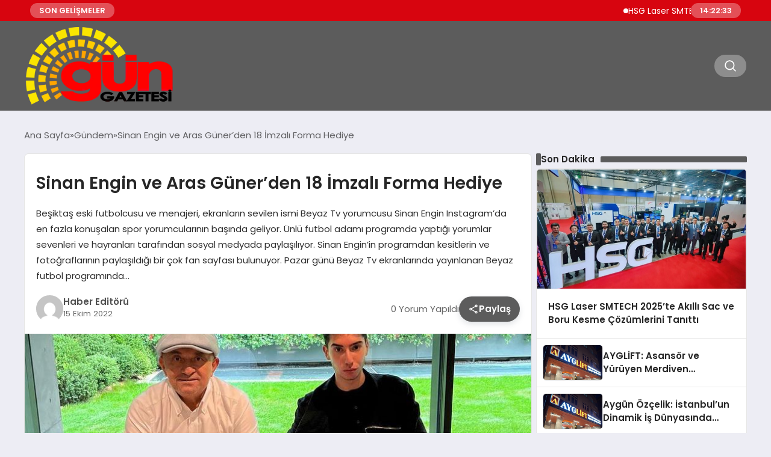

--- FILE ---
content_type: text/html; charset=UTF-8
request_url: https://gungazete.com/sinan-engin-ve-aras-gunerden-18-imzali-forma-hediye-1922.html
body_size: 14618
content:
<!DOCTYPE html>
<html lang="tr">

<head>
    <meta charset="UTF-8">
    <meta name="viewport" content="width=device-width, initial-scale=1.0">
    <title>  Sinan Engin ve Aras Güner&#8217;den 18 İmzalı Forma Hediye</title>
    <link rel="preconnect" href="https://fonts.googleapis.com">
    <link rel="preconnect" href="https://fonts.gstatic.com" crossorigin>
    <link href="https://fonts.googleapis.com/css2?family=Poppins:ital,wght@0,400;0,600;1,400;1,600&display=swap" rel="stylesheet">
    <title>Sinan Engin ve Aras Güner&#8217;den 18 İmzalı Forma Hediye &#8211; Gün Gazete</title>
<meta name='robots' content='max-image-preview:large' />
	<style>img:is([sizes="auto" i], [sizes^="auto," i]) { contain-intrinsic-size: 3000px 1500px }</style>
	<style id='classic-theme-styles-inline-css' type='text/css'>
/*! This file is auto-generated */
.wp-block-button__link{color:#fff;background-color:#32373c;border-radius:9999px;box-shadow:none;text-decoration:none;padding:calc(.667em + 2px) calc(1.333em + 2px);font-size:1.125em}.wp-block-file__button{background:#32373c;color:#fff;text-decoration:none}
</style>
<link rel='stylesheet' id='swiper-css-css' href='https://gungazete.com/wp-content/themes/seobazhaber/js/lib/swiper/swiper.min.css' type='text/css' media='all' />
<link rel='stylesheet' id='style-css' href='https://gungazete.com/wp-content/themes/seobazhaber/css/style.min.css?v=1.8.5' type='text/css' media='all' />
<link rel="https://api.w.org/" href="https://gungazete.com/wp-json/" /><link rel="alternate" title="JSON" type="application/json" href="https://gungazete.com/wp-json/wp/v2/posts/1922" /><link rel="EditURI" type="application/rsd+xml" title="RSD" href="https://gungazete.com/xmlrpc.php?rsd" />
<meta name="generator" content="WordPress 6.8.3" />
<link rel="canonical" href="https://gungazete.com/sinan-engin-ve-aras-gunerden-18-imzali-forma-hediye-1922.html" />
<link rel='shortlink' href='https://gungazete.com/?p=1922' />
<link rel="alternate" title="oEmbed (JSON)" type="application/json+oembed" href="https://gungazete.com/wp-json/oembed/1.0/embed?url=https%3A%2F%2Fgungazete.com%2Fsinan-engin-ve-aras-gunerden-18-imzali-forma-hediye-1922.html" />
<link rel="alternate" title="oEmbed (XML)" type="text/xml+oembed" href="https://gungazete.com/wp-json/oembed/1.0/embed?url=https%3A%2F%2Fgungazete.com%2Fsinan-engin-ve-aras-gunerden-18-imzali-forma-hediye-1922.html&#038;format=xml" />
<link rel="icon" href="https://gungazete.com/wp-content/uploads/2022/02/cropped-2-150x150.png" sizes="32x32" />
<link rel="icon" href="https://gungazete.com/wp-content/uploads/2022/02/cropped-2-300x300.png" sizes="192x192" />
<link rel="apple-touch-icon" href="https://gungazete.com/wp-content/uploads/2022/02/cropped-2-300x300.png" />
<meta name="msapplication-TileImage" content="https://gungazete.com/wp-content/uploads/2022/02/cropped-2-300x300.png" />
    <style>
        :root {
    --bg-color: 237 237 244;
    --text-color: 46 46 46;
    --color1: 92 92 92;
    --color2: 20 20 20;
    --color3: 255 255 255;
    --header-news-marquee-bg: 215 5 15;
    --title-color: 38 38 38;
    --menu-font-size: 14px;
    --normal-font-size: 15px;
    --h1-font-size: 36px;
    --h2-font-size: 30px;
    --h3-font-size: 24px;
    --h4-font-size: 20px;
}

    </style>
    </head>

<body class="wp-singular post-template-default single single-post postid-1922 single-format-standard wp-theme-seobazhaber">
                        <div class="header-news-marquee-bar">
                                    <span class="news-marquee-badge">SON GELİŞMELER</span>
                
                <div class="news-marquee-container" id="news-marquee-container">
                    <div class="news-content" id="news-content">
                                                    <div class="news-item">
                                <a href="https://gungazete.com/hsg-laser-smtech-2025te-akilli-sac-ve-boru-kesme-cozumlerini-tanitti-16499.html">HSG Laser SMTECH 2025&#8217;te Akıllı Sac ve Boru Kesme Çözümlerini Tanıttı</a>
                            </div>
                                                    <div class="news-item">
                                <a href="https://gungazete.com/ayglift-asansor-ve-yuruyen-merdiven-sektorunde-guvenin-ve-kalitenin-yeni-adi-16497.html">AYGLİFT: Asansör ve Yürüyen Merdiven Sektöründe Güvenin ve Kalitenin Yeni Adı</a>
                            </div>
                                                    <div class="news-item">
                                <a href="https://gungazete.com/aygun-ozcelik-istanbulun-dinamik-is-dunyasinda-asansor-sektorune-guvenin-yeni-adi-ayglift-16490.html">Aygün Özçelik: İstanbul’un Dinamik İş Dünyasında Asansör Sektörüne Güvenin Yeni Adı AYGLİFT</a>
                            </div>
                                                    <div class="news-item">
                                <a href="https://gungazete.com/suudi-turizmi-wtm-2025te-izleyicileri-buyuluyor-ve-kuresel-ortakliklari-guclendiriyor-16483.html">Suudi Turizmi Wtm 2025&#8217;te İzleyicileri Büyülüyor Ve Küresel Ortaklıkları Güçlendiriyor</a>
                            </div>
                                                    <div class="news-item">
                                <a href="https://gungazete.com/dahua-teknoloji-budapestede-yeni-bolgesel-merkezini-tanitti-kuresel-aiotekosistemini-ve-yerellestirilmis-deger-yaratimini-stratejik-olarak-guclendiriyor-16480.html">Dahua Teknoloji, Budapeşte&#8217;de Yeni Bölgesel Merkezini Tanıttı: Küresel AIoTEkosistemini ve Yerelleştirilmiş Değer Yaratımını Stratejik Olarak Güçlendiriyor</a>
                            </div>
                                                    <div class="news-item">
                                <a href="https://gungazete.com/plus-insan-kaynaklari-kurucusu-mehmet-ozmen-ile-karma-sektorlerde-guclu-personel-cozumleri-16477.html">Plus İnsan Kaynakları: Kurucusu Mehmet Özmen ile Karma Sektörlerde Güçlü Personel Çözümleri</a>
                            </div>
                                                    <div class="news-item">
                                <a href="https://gungazete.com/tdv-yayinlarindan-yazma-keyfini-artiracak-yeni-defter-serisi-16474.html">TDV Yayınlarından Yazma Keyfini Artıracak Yeni Defter Serisi!</a>
                            </div>
                                                    <div class="news-item">
                                <a href="https://gungazete.com/haymoni-samsundaki-ilk-deneyim-magazasinin-kapilarini-acti-16471.html">Haymoni, Samsun’daki İlk Deneyim Mağazasının Kapılarını Açtı</a>
                            </div>
                                                    <div class="news-item">
                                <a href="https://gungazete.com/novachargex-2025-dunya-gelecek-odullerinde-en-iyi-hibrit-yenilenebilir-enerji-sistemi-odulunu-kazandi-turkiye-icin-tarihi-bir-basari-16468.html">NovaChargeX, 2025 Dünya Gelecek Ödülleri’nde “En İyi Hibrit Yenilenebilir Enerji Sistemi” Ödülünü Kazandı — Türkiye İçin Tarihi Bir Başarı</a>
                            </div>
                                                    <div class="news-item">
                                <a href="https://gungazete.com/huawei-watch-gt-6-serisi-sanat-ve-akilli-yasam-arasinda-kopru-kuran-venedik-bienaline-ozel-saat-kadranlarini-tanitti-16464.html">HUAWEI WATCH GT 6 Serisi, Sanat ve Akıllı Yaşam Arasında Köprü Kuran Venedik Bienaline Özel Saat Kadranlarını Tanıttı</a>
                            </div>
                                                    <div class="news-item">
                                <a href="https://gungazete.com/huawei-dijital-donusumu-hizlandirmak-icin-kobilere-410n-zeka-cozumleri-sunuyor-16461.html">Huawei, Dijital Dönüşümü Hızlandırmak için KOBİ&#8217;lere &#8220;4+10+N&#8221; Zeka Çözümleri Sunuyor</a>
                            </div>
                                                    <div class="news-item">
                                <a href="https://gungazete.com/turisti-farkli-pazarlara-kaptirirsak-geri-getirmenin-bedeli-agir-olur-16458.html">Turisti Farklı Pazarlara Kaptırırsak, Geri Getirmenin Bedeli Ağır Olur</a>
                            </div>
                                                    <div class="news-item">
                                <a href="https://gungazete.com/akciger-kanseri-sinsi-ilerliyor-ama-onlemek-elimizde-16455.html">Akciğer Kanseri: Sinsi İlerliyor, Ama Önlemek Elimizde!</a>
                            </div>
                                                    <div class="news-item">
                                <a href="https://gungazete.com/bitget-231-milyar-dolarlik-islem-hacmiyle-kuresel-borsalar-arasinda-ikinci-siraya-yukseldi-2-16450.html">Bitget, 23,1 milyar dolarlık işlem hacmiyle küresel borsalar arasında ikinci sıraya yükseldi</a>
                            </div>
                                                    <div class="news-item">
                                <a href="https://gungazete.com/bitget-231-milyar-dolarlik-islem-hacmiyle-kuresel-borsalar-arasinda-ikinci-siraya-yukseldi-16448.html">Bitget, 23,1 milyar dolarlık işlem hacmiyle küresel borsalar arasında ikinci sıraya yükseldi</a>
                            </div>
                                                    <div class="news-item">
                                <a href="https://gungazete.com/avrupa-merkezli-emlak-pazarlama-platformu-topli-turkiyede-faaliyete-basladi-16445.html">Avrupa merkezli emlak pazarlama platformu Topli, Türkiye’de faaliyete başladı</a>
                            </div>
                                                    <div class="news-item">
                                <a href="https://gungazete.com/jennifer-lopez-zen-pirlantanin-yeni-marka-elcisi-oldu-16442.html">Jennifer Lopez, Zen Pırlanta’nın Yeni Marka Elçisi Oldu</a>
                            </div>
                                                    <div class="news-item">
                                <a href="https://gungazete.com/stklara-ucretsiz-egitim-firsati-kurumsal-gelisim-egitim-programi-gaziantepte-basliyor-16439.html">STK’lara Ücretsiz Eğitim Fırsatı: Kurumsal Gelişim Eğitim Programı Gaziantep’te Başlıyor</a>
                            </div>
                                                    <div class="news-item">
                                <a href="https://gungazete.com/kerem-buyuk-ile-jettak-uzerine-e-ticarette-dengeyi-yeniden-kurmak-16436.html">Kerem Büyük ile JETTAK üzerine: E-ticarette dengeyi yeniden kurmak</a>
                            </div>
                                                    <div class="news-item">
                                <a href="https://gungazete.com/rynexor-2025-siber-guvenlik-verilerini-degerlendirdi-16430.html">Rynexor, 2025 Siber Güvenlik Verilerini Değerlendirdi</a>
                            </div>
                                            </div>
                </div>
                                    <span class="news-marquee-badge header-news-marquee-clock" id="news-marquee-clock">--:--:--</span>
                
            </div>
            <script>
                document.addEventListener("DOMContentLoaded", function() {
                    const container = document.getElementById("news-marquee-container");
                    const content = document.getElementById("news-content");

                    let pos = container.offsetWidth;
                    let speed = 1; // px/frame
                    let animationId;

                    function animate() {
                        pos -= speed;
                        if (pos <= -content.offsetWidth) {
                            pos = container.offsetWidth;
                        }
                        content.style.left = pos + "px";
                        animationId = requestAnimationFrame(animate);
                    }

                    function start() {
                        if (!animationId) {
                            animationId = requestAnimationFrame(animate);
                        }
                    }

                    function stop() {
                        cancelAnimationFrame(animationId);
                        animationId = null;
                    }

                    // Başlat
                    start();

                    // Hover kontrolü
                    container.addEventListener("mouseenter", stop);
                    container.addEventListener("mouseleave", start);

                    // Resize sonrası pozisyonu sıfırla
                    window.addEventListener("resize", () => {
                        pos = container.offsetWidth;
                    });


                    function saatiGuncelle() {
                        const simdi = new Date();
                        const saat = simdi.getHours().toString().padStart(2, '0');
                        const dakika = simdi.getMinutes().toString().padStart(2, '0');
                        const saniye = simdi.getSeconds().toString().padStart(2, '0');

                        document.getElementById('news-marquee-clock').textContent = `${saat}:${dakika}:${saniye}`;
                    }

                    if (document.getElementById('news-marquee-clock')) {
                        // Saati ilk yüklendiğinde göster
                        saatiGuncelle();
    
                        // Her saniye saati güncelle
                        setInterval(saatiGuncelle, 1000);
                    }
                });
            </script>

    
    <div class="header2">
    <div class="container header2-bar">
                    <a href="https://gungazete.com" class="header2-logo">
                <img src="https://gungazete.com/wp-content/uploads/2025/05/gun-gazetsi.webp" alt="Gün Gazete" width="">
            </a>
                <div class="header2-menu-bar">
                    </div>
        <ul class="header2-button-group">
            <li>
                <button class="header2-search-btn btn-search-open">
                    <span class="icon-[heroicons--magnifying-glass-20-solid]"></span>
                </button>
            </li>
        </ul>
        <div class="header-mobil-button-group">
            <button class="search-btn btn-search-open">
                <span class="icon-[heroicons--magnifying-glass-20-solid]"></span>
            </button>
            <button class="btn-mobile-menu"><span class="icon-[ic--round-menu]"></span></button>
        </div>
    </div>
</div>
<script>
    document.addEventListener("DOMContentLoaded", function() {
        document.addEventListener('click', function(event) {
            if (event.target.closest('.btn-mobile-menu')) {
                document.querySelector(".header2-menu-bar").classList.toggle("open");
                if (event.target.querySelectorAll('span')[0].className == 'icon-[ic--round-menu]') {
                    event.target.querySelectorAll('span')[0].className = 'icon-[ion--close]';
                } else {
                    event.target.querySelectorAll('span')[0].className = 'icon-[ic--round-menu]';
                }
            }
        });

        document.querySelectorAll(".main-menu li").forEach(li => {
            let anchor = li.querySelector(":scope > a");
            let submenu = li.querySelector(":scope > ul");

            if (anchor && submenu) {
                anchor.setAttribute("href", "javascript:void(0)");
            }
        });
    });
</script><script type="application/ld+json">{
    "@context": "https:\/\/schema.org",
    "@type": "NewsArticle",
    "headline": "Sinan Engin ve Aras Güner&#8217;den 18 İmzalı Forma Hediye",
    "url": "https:\/\/gungazete.com\/sinan-engin-ve-aras-gunerden-18-imzali-forma-hediye-1922.html",
    "datePublished": "2022-10-15T10:54:19+03:00",
    "dateModified": "2022-10-15T10:54:31+03:00",
    "author": {
        "@type": "Person",
        "name": "Haber Editörü"
    },
    "description": "Beşiktaş eski futbolcusu ve menajeri, ekranların sevilen ismi Beyaz Tv yorumcusu Sinan Engin Instagram&#8217;da en fazla konuşalan spor yorumcularının başında geliyor. Ünlü futbol adamı programda yaptığı yorumlar sevenleri ve hayranları tarafından sosyal medyada paylaşılıyor. Sinan Engin&#8217;in programdan kesitlerin ve fotoğraflarının paylaşıldığı bir çok fan sayfası bulunuyor. Pazar günü Beyaz Tv ekranlarında yayınlanan Beyaz futbol programında...",
    "articleBody": "Beşiktaş eski futbolcusu ve menajeri, ekranların sevilen ismi Beyaz Tv yorumcusu Sinan Engin Instagram'da en fazla konuşalan spor yorumcularının başında geliyor. Ünlü futbol adamı programda yaptığı yorumlar sevenleri ve hayranları tarafından sosyal medyada paylaşılıyor. Sinan Engin'in programdan kesitlerin ve fotoğraflarının paylaşıldığı bir çok fan sayfası bulunuyor. Pazar günü Beyaz Tv ekranlarında yayınlanan Beyaz futbol programında konuşan Sinan Engin: “Sevgili Aras Güner yeğenim benim geçen hafta futbol topu hediye etti. Bu haftada Beşiktaş,Fenerbahçe, Galatasaray ve Trabzonspor imzalı forması hediye ediyoruz. Hafta için Instagram hesabından hediyeleri kazananları açıklıyoruz. Aras Yeğenimi burdan öpüyorum.”\r\n\r\nÜnlü yorumcu Instagram'da Aras Güner ile beraber 4 büyük takımın toplamda 18 adet imzalı formasına takılıp oldukça fazla. Toplamda 85 binden fazla beğeni gelirken 30 binden fazlada yorum geldi. Aras Güner her hafta 9 takipçisine imzalı forma hediye ediyor.\r\n\r\nhttps:\/\/www.youtube.com\/watch?v=P2IUrjeo5PI\r\n\r\n&nbsp;",
    "publisher": {
        "@type": "Organization",
        "name": "Gün Gazete",
        "logo": {
            "@type": "ImageObject",
            "url": "https:\/\/gungazete.com\/wp-content\/uploads\/2022\/02\/cropped-2.png"
        }
    },
    "image": {
        "@type": "ImageObject",
        "url": "https:\/\/gungazete.com\/wp-content\/uploads\/2022\/10\/Aras-Guner.jpg"
    },
    "mainEntityOfPage": {
        "@type": "WebPage",
        "@id": "https:\/\/gungazete.com\/sinan-engin-ve-aras-gunerden-18-imzali-forma-hediye-1922.html"
    },
    "articleSection": "Gündem"
}</script><div class="container widget-mt">
    <div class="mb-5">
        <ul class="breadcrumb" itemscope itemtype="https://schema.org/BreadcrumbList"><li class="breadcrumb-item" itemprop="itemListElement" itemscope itemtype="https://schema.org/ListItem"><a href="https://gungazete.com" itemprop="item"><span itemprop="name">Ana Sayfa</span></a><meta itemprop="position" content="1" /></li><li class="breadcrumb-item" itemprop="itemListElement" itemscope itemtype="https://schema.org/ListItem"><a href="https://gungazete.com/category/gundem" itemprop="item"><span itemprop="name">Gündem</span></a><meta itemprop="position" content="2" /></li><li class="breadcrumb-item active" aria-current="page" itemprop="itemListElement" itemscope itemtype="https://schema.org/ListItem"><span itemprop="name">Sinan Engin ve Aras Güner&#8217;den 18 İmzalı Forma Hediye</span><meta itemprop="position" content="3" /></li></ul>    </div>
    
                                                <div class="news-detail-container">
                        <div class="news-detail">
                            <div class="news-detail-inner">
                                <div class="p-5">
                                    <h1 class="news-title">Sinan Engin ve Aras Güner&#8217;den 18 İmzalı Forma Hediye</h1>
                                    <div class="news-brief"><p>Beşiktaş eski futbolcusu ve menajeri, ekranların sevilen ismi Beyaz Tv yorumcusu Sinan Engin Instagram&#8217;da en fazla konuşalan spor yorumcularının başında geliyor. Ünlü futbol adamı programda yaptığı yorumlar sevenleri ve hayranları tarafından sosyal medyada paylaşılıyor. Sinan Engin&#8217;in programdan kesitlerin ve fotoğraflarının paylaşıldığı bir çok fan sayfası bulunuyor. Pazar günü Beyaz Tv ekranlarında yayınlanan Beyaz futbol programında&#8230;</p>
</div>
                                    <div class="news-publish-detail">
                                        <div class="user-info-container">
                                                                                        <img class="user-image lazy-loading" src="https://gungazete.com/wp-content/themes/seobazhaber/assets/images/placeholder.webp" data-src="https://secure.gravatar.com/avatar/d4d9aa266223919054860a8a7c96a41ddffbfcc5081162d4080068af770298ea?s=96&d=mm&r=g" alt="Haber Editörü">
                                            <div class="user-detail">
                                                <span class="name">Haber Editörü</span>
                                                <span class="publish-date">15 Ekim 2022</span>
                                            </div>
                                        </div>
                                        <div class="others-detail">
                                            <span class="item d-md-none">
                                                <span class="icon-[lineicons--comment-1]"></span> 0 Yorum Yapıldı
                                            </span>
                                            <div class="social-share-container">
                                                <button class="share-btn" id="shareBtn">
                                                    <svg viewBox="0 0 24 24" xmlns="http://www.w3.org/2000/svg">
                                                        <path d="M18 16.08c-.76 0-1.44.3-1.96.77L8.91 12.7c.05-.23.09-.46.09-.7s-.04-.47-.09-.7l7.05-4.11c.54.5 1.25.81 2.04.81 1.66 0 3-1.34 3-3s-1.34-3-3-3-3 1.34-3 3c0 .24.04.47.09.7L8.04 9.81C7.5 9.31 6.79 9 6 9c-1.66 0-3 1.34-3 3s1.34 3 3 3c.79 0 1.5-.31 2.04-.81l7.12 4.16c-.05.21-.08.43-.08.65 0 1.61 1.31 2.92 2.92 2.92s2.92-1.31 2.92-2.92c0-1.61-1.31-2.92-2.92-2.92zM18 4c.55 0 1 .45 1 1s-.45 1-1 1-1-.45-1-1 .45-1 1-1zM6 13c-.55 0-1-.45-1-1s.45-1 1-1 1 .45 1 1-.45 1-1 1zm12 7.02c-.55 0-1-.45-1-1s.45-1 1-1 1 .45 1 1-.45 1-1 1z"></path>
                                                    </svg>
                                                    <span>Paylaş</span>
                                                </button>
                                                <div class="social-icons" id="socialIcons">
                                                    <a class="social-icon facebook tooltip" data-title="Facebook'ta Paylaş">
                                                        <svg viewBox="0 0 24 24" xmlns="http://www.w3.org/2000/svg">
                                                            <path d="M20 2H4a2 2 0 0 0-2 2v16a2 2 0 0 0 2 2h8.5v-7h-2.3v-2.7h2.3v-2c0-2.3 1.4-3.6 3.5-3.6 1 0 1.8.1 2.1.1v2.4h-1.4c-1.1 0-1.3.5-1.3 1.3v1.7h2.7l-.4 2.7h-2.3V22H20a2 2 0 0 0 2-2V4a2 2 0 0 0-2-2z"></path>
                                                        </svg>
                                                    </a>
                                                    <a class="social-icon twitter tooltip" data-title="X'de Paylaş">
                                                        <svg viewBox="0 0 24 24" xmlns="http://www.w3.org/2000/svg">
                                                            <path d="M18.244 2.25h3.308l-7.227 8.26 8.502 11.24H16.17l-5.214-6.817L4.99 21.75H1.68l7.73-8.835L1.254 2.25H8.08l4.713 6.231zm-1.161 17.52h1.833L7.084 4.126H5.117z"></path>
                                                        </svg>
                                                    </a>
                                                    <a class="social-icon linkedin tooltip" data-title="LinkedIn'de Paylaş">
                                                        <svg viewBox="0 0 24 24" xmlns="http://www.w3.org/2000/svg">
                                                            <path d="M19 3a2 2 0 0 1 2 2v14a2 2 0 0 1-2 2H5a2 2 0 0 1-2-2V5a2 2 0 0 1 2-2h14m-.5 15.5v-5.3a3.26 3.26 0 0 0-3.26-3.26c-.85 0-1.84.52-2.32 1.3v-1.11h-2.79v8.37h2.79v-4.93c0-.77.62-1.4 1.39-1.4a1.4 1.4 0 0 1 1.4 1.4v4.93h2.79M6.88 8.56a1.68 1.68 0 0 0 1.68-1.68c0-.93-.75-1.69-1.68-1.69a1.69 1.69 0 0 0-1.69 1.69c0 .93.76 1.68 1.69 1.68m1.39 9.94v-8.37H5.5v8.37h2.77z"></path>
                                                        </svg>
                                                    </a>
                                                    <a class="social-icon pinterest tooltip" data-title="Pinterest'te Paylaş">
                                                        <svg viewBox="0 0 24 24" xmlns="http://www.w3.org/2000/svg">
                                                            <path d="M9.04 21.54c.96.29 1.93.46 2.96.46a10 10 0 0 0 10-10A10 10 0 0 0 12 2 10 10 0 0 0 2 12c0 4.25 2.67 7.9 6.44 9.34-.09-.78-.18-2.07 0-2.96l1.15-4.94s-.29-.58-.29-1.5c0-1.38.86-2.41 1.84-2.41.86 0 1.26.63 1.26 1.44 0 .86-.57 2.09-.86 3.27-.17.98.52 1.84 1.52 1.84 1.78 0 3.16-1.9 3.16-4.58 0-2.4-1.72-4.04-4.19-4.04-2.82 0-4.48 2.1-4.48 4.31 0 .86.28 1.73.74 2.3.09.06.09.14.06.29l-.29 1.09c0 .17-.11.23-.28.11-1.28-.56-2.02-2.38-2.02-3.85 0-3.16 2.24-6.03 6.56-6.03 3.44 0 6.12 2.47 6.12 5.75 0 3.44-2.13 6.2-5.18 6.2-.97 0-1.92-.52-2.26-1.13l-.67 2.37c-.23.86-.86 2.01-1.29 2.7v-.03z"></path>
                                                        </svg>
                                                    </a>
                                                    <a class="social-icon whatsapp tooltip" data-title="WhatsApp'ta Paylaş">
                                                        <svg viewBox="0 0 24 24" xmlns="http://www.w3.org/2000/svg">
                                                            <path d="M16.75 13.96c.25.13.41.2.46.3.06.11.04.61-.21 1.18-.2.56-1.24 1.1-1.7 1.12-.46.02-.47.36-2.96-.73-2.49-1.09-3.99-3.75-4.11-3.92-.12-.17-.96-1.38-.92-2.61.05-1.22.69-1.8.95-2.04.24-.26.51-.29.68-.26h.47c.15 0 .36-.06.55.45l.69 1.87c.06.13.1.28.01.44l-.27.41-.39.42c-.12.12-.26.25-.12.5.12.26.62 1.09 1.32 1.78.91.88 1.71 1.17 1.95 1.3.24.14.39.12.54-.04l.81-.94c.19-.25.35-.19.58-.11l1.67.88M12 2a10 10 0 0 1 10 10 10 10 0 0 1-10 10c-1.97 0-3.8-.57-5.35-1.55L2 22l1.55-4.65A9.969 9.969 0 0 1 2 12 10 10 0 0 1 12 2m0 2a8 8 0 0 0-8 8c0 1.72.54 3.31 1.46 4.61L4.5 19.5l2.89-.96A7.95 7.95 0 0 0 12 20a8 8 0 0 0 8-8 8 8 0 0 0-8-8z"></path>
                                                        </svg>
                                                    </a>
                                                    <a class="social-icon telegram tooltip" data-title="Telegram'da Paylaş">
                                                        <svg viewBox="0 0 24 24" xmlns="http://www.w3.org/2000/svg">
                                                            <path d="M9.78 18.65l.28-4.23 7.68-6.92c.34-.31-.07-.46-.52-.19L7.74 13.3 3.64 12c-.88-.25-.89-.86.2-1.3l15.97-6.16c.73-.33 1.43.18 1.15 1.3l-2.72 12.81c-.19.91-.74 1.13-1.5.71L12.6 16.3l-1.99 1.93c-.23.23-.42.42-.83.42z"></path>
                                                        </svg>
                                                    </a>
                                                    <a class="social-icon email tooltip" data-title="E-Posta ile Paylaş">
                                                        <svg viewBox="0 0 24 24" xmlns="http://www.w3.org/2000/svg">
                                                            <path d="M20 4H4c-1.1 0-1.99.9-1.99 2L2 18c0 1.1.9 2 2 2h16c1.1 0 2-.9 2-2V6c0-1.1-.9-2-2-2zm0 4l-8 5-8-5V6l8 5 8-5v2z"></path>
                                                        </svg>
                                                    </a>
                                                    <a class="social-icon copy tooltip" data-title="Bağlantıyı Kopyala">
                                                        <svg viewBox="0 0 24 24" xmlns="http://www.w3.org/2000/svg">
                                                            <path d="M16 1H4c-1.1 0-2 .9-2 2v14h2V3h12V1zm3 4H8c-1.1 0-2 .9-2 2v14c0 1.1.9 2 2 2h11c1.1 0 2-.9 2-2V7c0-1.1-.9-2-2-2zm0 16H8V7h11v14z"></path>
                                                        </svg>
                                                    </a>
                                                </div>
                                            </div>
                                            <div class="copy-message" id="copyMessage">Bağlantı kopyalandı!</div>
                                            <script>
                                                document.addEventListener('DOMContentLoaded', function() {
                                                    const shareBtn = document.getElementById('shareBtn');
                                                    const socialIcons = document.getElementById('socialIcons');
                                                    const copyMessage = document.getElementById('copyMessage');

                                                    // Current page URL
                                                    const pageUrl = encodeURIComponent(window.location.href);
                                                    const pageTitle = encodeURIComponent(document.title);

                                                    // Toggle social icons menu
                                                    shareBtn.addEventListener('click', function() {
                                                        socialIcons.classList.toggle('show');

                                                        // Remove pulse animation after first click
                                                        shareBtn.classList.remove('pulse');
                                                    });

                                                    // Close social icons when clicking outside
                                                    document.addEventListener('click', function(event) {
                                                        if (!event.target.closest('.social-share-container')) {
                                                            socialIcons.classList.remove('show');
                                                        }
                                                    });

                                                    // Set up share links
                                                    const socialLinks = {
                                                        facebook: `https://www.facebook.com/sharer/sharer.php?u=${pageUrl}`,
                                                        twitter: `https://twitter.com/intent/tweet?url=${pageUrl}&text=${pageTitle}`,
                                                        linkedin: `https://www.linkedin.com/sharing/share-offsite/?url=${pageUrl}`,
                                                        pinterest: `https://pinterest.com/pin/create/button/?url=${pageUrl}&description=${pageTitle}`,
                                                        whatsapp: `https://api.whatsapp.com/send?text=${pageTitle} ${pageUrl}`,
                                                        telegram: `https://t.me/share/url?url=${pageUrl}&text=${pageTitle}`,
                                                        email: `mailto:?subject=${pageTitle}&body=${pageUrl}`
                                                    };

                                                    // Add click events to social icons
                                                    document.querySelector('.facebook').addEventListener('click', () => window.open(socialLinks.facebook, '_blank'));
                                                    document.querySelector('.twitter').addEventListener('click', () => window.open(socialLinks.twitter, '_blank'));
                                                    document.querySelector('.linkedin').addEventListener('click', () => window.open(socialLinks.linkedin, '_blank'));
                                                    document.querySelector('.pinterest').addEventListener('click', () => window.open(socialLinks.pinterest, '_blank'));
                                                    document.querySelector('.whatsapp').addEventListener('click', () => window.open(socialLinks.whatsapp, '_blank'));
                                                    document.querySelector('.telegram').addEventListener('click', () => window.open(socialLinks.telegram, '_blank'));
                                                    document.querySelector('.email').addEventListener('click', () => window.location.href = socialLinks.email);

                                                    // Copy link functionality
                                                    document.querySelector('.copy').addEventListener('click', function() {
                                                        navigator.clipboard.writeText(window.location.href).then(() => {
                                                            copyMessage.classList.add('show');
                                                            setTimeout(() => {
                                                                copyMessage.classList.remove('show');
                                                            }, 2000);
                                                        });
                                                    });
                                                });
                                            </script>
                                        </div>
                                    </div>
                                </div>
                                                                    <img class="news-img lazy-loading" src="https://gungazete.com/wp-content/themes/seobazhaber/assets/images/placeholder.webp" data-src="https://gungazete.com/wp-content/uploads/2022/10/Aras-Guner.jpg" alt="Sinan Engin ve Aras Güner&#8217;den 18 İmzalı Forma Hediye">
                                                                <div class="news-detail-image-bottom">
                                                                    </div>
                                <div class="news-detail-content p-5">
                                    <p>Beşiktaş eski futbolcusu ve menajeri, ekranların sevilen ismi Beyaz Tv yorumcusu Sinan Engin Instagram&#8217;da en fazla konuşalan spor yorumcularının başında geliyor. Ünlü futbol adamı programda yaptığı yorumlar sevenleri ve hayranları tarafından sosyal medyada paylaşılıyor. Sinan Engin&#8217;in programdan kesitlerin ve fotoğraflarının paylaşıldığı bir çok fan sayfası bulunuyor. Pazar günü Beyaz Tv ekranlarında yayınlanan Beyaz futbol programında konuşan Sinan Engin: “Sevgili Aras Güner yeğenim benim geçen hafta futbol topu hediye etti. Bu haftada Beşiktaş,Fenerbahçe, Galatasaray ve Trabzonspor imzalı forması hediye ediyoruz. Hafta için Instagram hesabından hediyeleri kazananları açıklıyoruz. Aras Yeğenimi burdan öpüyorum.”</p>
<p>Ünlü yorumcu Instagram&#8217;da Aras Güner ile beraber 4 büyük takımın toplamda 18 adet imzalı formasına takılıp oldukça fazla. Toplamda 85 binden fazla beğeni gelirken 30 binden fazlada yorum geldi. Aras Güner her hafta 9 takipçisine imzalı forma hediye ediyor.</p>
<p><iframe title="Sinan Engin Aras Güner imzalı forma hediyesi" width="500" height="281" src="https://www.youtube.com/embed/P2IUrjeo5PI?feature=oembed" frameborder="0" allow="accelerometer; autoplay; clipboard-write; encrypted-media; gyroscope; picture-in-picture; web-share" referrerpolicy="strict-origin-when-cross-origin" allowfullscreen></iframe></p>
<p>&nbsp;</p>
                                                                    </div>
                            </div>
                            
<script>
    document.addEventListener('DOMContentLoaded', function() {
        const form = document.getElementById('commentForm');
        const messageDiv = document.getElementById('comment-message');

        form.addEventListener('submit', function(e) {
            e.preventDefault();

            // Tüm form verilerini otomatik olarak alır
            const formData = new FormData(form);

            // action parametresini ekleyelim
            formData.append('action', 'ajax_submit_comment');

            fetch('https://gungazete.com/wp-admin/admin-ajax.php', {
                    method: 'POST',
                    credentials: 'same-origin',
                    body: formData // FormData'yı doğrudan kullanıyoruz
                })
                .then(response => response.json())
                .then(data => {
                    messageDiv.textContent = data.message;
                    messageDiv.style.color = data.success ? 'green' : 'red';
                    if (data.success) {
                        form.reset();
                    }
                })
                .catch(error => {
                    console.error('Hata:', error);
                    messageDiv.textContent = 'Bir hata oluştu.';
                    messageDiv.style.color = 'red';
                });
        });
    });
</script>                            <span class="widget-title mb-1 mt-5">Benzer Haberler</span>
                                                        <div class="post-detail-page grid-list-container mt-5">
                                                                    <a href="https://gungazete.com/hsg-laser-smtech-2025te-akilli-sac-ve-boru-kesme-cozumlerini-tanitti-16499.html" class="grid-list-item">
                                        <img class="lazy-loading" src="https://gungazete.com/wp-content/themes/seobazhaber/assets/images/placeholder.webp" data-src="https://gungazete.com/wp-content/uploads/2025/11/Orta-22w.jpeg" alt="HSG Laser SMTECH 2025&#8217;te Akıllı Sac ve Boru Kesme Çözümlerini Tanıttı">
                                        <div class="grid-list-detail">
                                            <span class="grid-list-title">
                                                HSG Laser SMTECH 2025&#8217;te Akıllı Sac ve Boru Kesme Çözümlerini Tanıttı                                            </span>
                                        </div>
                                    </a>
                                                                    <a href="https://gungazete.com/ayglift-asansor-ve-yuruyen-merdiven-sektorunde-guvenin-ve-kalitenin-yeni-adi-16497.html" class="grid-list-item">
                                        <img class="lazy-loading" src="https://gungazete.com/wp-content/themes/seobazhaber/assets/images/placeholder.webp" data-src="https://gungazete.com/wp-content/uploads/2025/11/7770.png" alt="AYGLİFT: Asansör ve Yürüyen Merdiven Sektöründe Güvenin ve Kalitenin Yeni Adı">
                                        <div class="grid-list-detail">
                                            <span class="grid-list-title">
                                                AYGLİFT: Asansör ve Yürüyen Merdiven Sektöründe Güvenin ve Kalitenin Yeni Adı                                            </span>
                                        </div>
                                    </a>
                                                                    <a href="https://gungazete.com/aygun-ozcelik-istanbulun-dinamik-is-dunyasinda-asansor-sektorune-guvenin-yeni-adi-ayglift-16490.html" class="grid-list-item">
                                        <img class="lazy-loading" src="https://gungazete.com/wp-content/themes/seobazhaber/assets/images/placeholder.webp" data-src="https://gungazete.com/wp-content/uploads/2025/11/7770.png" alt="Aygün Özçelik: İstanbul’un Dinamik İş Dünyasında Asansör Sektörüne Güvenin Yeni Adı AYGLİFT">
                                        <div class="grid-list-detail">
                                            <span class="grid-list-title">
                                                Aygün Özçelik: İstanbul’un Dinamik İş Dünyasında Asansör Sektörüne Güvenin Yeni Adı AYGLİFT                                            </span>
                                        </div>
                                    </a>
                                                                    <a href="https://gungazete.com/suudi-turizmi-wtm-2025te-izleyicileri-buyuluyor-ve-kuresel-ortakliklari-guclendiriyor-16483.html" class="grid-list-item">
                                        <img class="lazy-loading" src="https://gungazete.com/wp-content/themes/seobazhaber/assets/images/placeholder.webp" data-src="https://gungazete.com/wp-content/uploads/2025/11/ede3.jpeg" alt="Suudi Turizmi Wtm 2025&#8217;te İzleyicileri Büyülüyor Ve Küresel Ortaklıkları Güçlendiriyor">
                                        <div class="grid-list-detail">
                                            <span class="grid-list-title">
                                                Suudi Turizmi Wtm 2025&#8217;te İzleyicileri Büyülüyor Ve Küresel Ortaklıkları Güçlendiriyor                                            </span>
                                        </div>
                                    </a>
                                                                    <a href="https://gungazete.com/dahua-teknoloji-budapestede-yeni-bolgesel-merkezini-tanitti-kuresel-aiotekosistemini-ve-yerellestirilmis-deger-yaratimini-stratejik-olarak-guclendiriyor-16480.html" class="grid-list-item">
                                        <img class="lazy-loading" src="https://gungazete.com/wp-content/themes/seobazhaber/assets/images/placeholder.webp" data-src="https://gungazete.com/wp-content/uploads/2025/11/Orta-ede.jpeg" alt="Dahua Teknoloji, Budapeşte&#8217;de Yeni Bölgesel Merkezini Tanıttı: Küresel AIoTEkosistemini ve Yerelleştirilmiş Değer Yaratımını Stratejik Olarak Güçlendiriyor">
                                        <div class="grid-list-detail">
                                            <span class="grid-list-title">
                                                Dahua Teknoloji, Budapeşte&#8217;de Yeni Bölgesel Merkezini Tanıttı: Küresel AIoTEkosistemini ve Yerelleştirilmiş Değer Yaratımını Stratejik Olarak Güçlendiriyor                                            </span>
                                        </div>
                                    </a>
                                                                    <a href="https://gungazete.com/plus-insan-kaynaklari-kurucusu-mehmet-ozmen-ile-karma-sektorlerde-guclu-personel-cozumleri-16477.html" class="grid-list-item">
                                        <img class="lazy-loading" src="https://gungazete.com/wp-content/themes/seobazhaber/assets/images/placeholder.webp" data-src="https://gungazete.com/wp-content/uploads/2025/11/rff.png" alt="Plus İnsan Kaynakları: Kurucusu Mehmet Özmen ile Karma Sektörlerde Güçlü Personel Çözümleri">
                                        <div class="grid-list-detail">
                                            <span class="grid-list-title">
                                                Plus İnsan Kaynakları: Kurucusu Mehmet Özmen ile Karma Sektörlerde Güçlü Personel Çözümleri                                            </span>
                                        </div>
                                    </a>
                                
                            </div>
                                                    </div>
                        <!-- SİDEBAR BAŞLANGIÇ -->
                        <div class="news-detail-sidebar">
                            <div class="news-detail-sidebar-inner sticky">
                                <div class="sidebar-item">
    <span class="widget-title mb-1">Son Dakika</span>    <div class="sidebar-grid-list-col-item">
                    <a href="https://gungazete.com/hsg-laser-smtech-2025te-akilli-sac-ve-boru-kesme-cozumlerini-tanitti-16499.html" class="grid-list-col-inner">
                <img class="lazy-loading" src="https://gungazete.com/wp-content/themes/seobazhaber/assets/images/placeholder.webp" data-src="https://gungazete.com/wp-content/uploads/2025/11/Orta-22w.jpeg" alt="HSG Laser SMTECH 2025&#8217;te Akıllı Sac ve Boru Kesme Çözümlerini Tanıttı">
                <div class="grid-list-col-detail-title-container">
                    <span class="grid-list-col-detail-title">
                        HSG Laser SMTECH 2025&#8217;te Akıllı Sac ve Boru Kesme Çözümlerini Tanıttı                    </span>
                </div>
            </a>
                    <a href="https://gungazete.com/ayglift-asansor-ve-yuruyen-merdiven-sektorunde-guvenin-ve-kalitenin-yeni-adi-16497.html" class="grid-list-col-inner">
                <img class="lazy-loading" src="https://gungazete.com/wp-content/themes/seobazhaber/assets/images/placeholder.webp" data-src="https://gungazete.com/wp-content/uploads/2025/11/7770.png" alt="AYGLİFT: Asansör ve Yürüyen Merdiven Sektöründe Güvenin ve Kalitenin Yeni Adı">
                <div class="grid-list-col-detail-title-container">
                    <span class="grid-list-col-detail-title">
                        AYGLİFT: Asansör ve Yürüyen Merdiven Sektöründe Güvenin ve Kalitenin Yeni Adı                    </span>
                </div>
            </a>
                    <a href="https://gungazete.com/aygun-ozcelik-istanbulun-dinamik-is-dunyasinda-asansor-sektorune-guvenin-yeni-adi-ayglift-16490.html" class="grid-list-col-inner">
                <img class="lazy-loading" src="https://gungazete.com/wp-content/themes/seobazhaber/assets/images/placeholder.webp" data-src="https://gungazete.com/wp-content/uploads/2025/11/7770.png" alt="Aygün Özçelik: İstanbul’un Dinamik İş Dünyasında Asansör Sektörüne Güvenin Yeni Adı AYGLİFT">
                <div class="grid-list-col-detail-title-container">
                    <span class="grid-list-col-detail-title">
                        Aygün Özçelik: İstanbul’un Dinamik İş Dünyasında Asansör Sektörüne Güvenin Yeni Adı AYGLİFT                    </span>
                </div>
            </a>
                    <a href="https://gungazete.com/suudi-turizmi-wtm-2025te-izleyicileri-buyuluyor-ve-kuresel-ortakliklari-guclendiriyor-16483.html" class="grid-list-col-inner">
                <img class="lazy-loading" src="https://gungazete.com/wp-content/themes/seobazhaber/assets/images/placeholder.webp" data-src="https://gungazete.com/wp-content/uploads/2025/11/ede3.jpeg" alt="Suudi Turizmi Wtm 2025&#8217;te İzleyicileri Büyülüyor Ve Küresel Ortaklıkları Güçlendiriyor">
                <div class="grid-list-col-detail-title-container">
                    <span class="grid-list-col-detail-title">
                        Suudi Turizmi Wtm 2025&#8217;te İzleyicileri Büyülüyor Ve Küresel Ortaklıkları Güçlendiriyor                    </span>
                </div>
            </a>
                    <a href="https://gungazete.com/dahua-teknoloji-budapestede-yeni-bolgesel-merkezini-tanitti-kuresel-aiotekosistemini-ve-yerellestirilmis-deger-yaratimini-stratejik-olarak-guclendiriyor-16480.html" class="grid-list-col-inner">
                <img class="lazy-loading" src="https://gungazete.com/wp-content/themes/seobazhaber/assets/images/placeholder.webp" data-src="https://gungazete.com/wp-content/uploads/2025/11/Orta-ede.jpeg" alt="Dahua Teknoloji, Budapeşte&#8217;de Yeni Bölgesel Merkezini Tanıttı: Küresel AIoTEkosistemini ve Yerelleştirilmiş Değer Yaratımını Stratejik Olarak Güçlendiriyor">
                <div class="grid-list-col-detail-title-container">
                    <span class="grid-list-col-detail-title">
                        Dahua Teknoloji, Budapeşte&#8217;de Yeni Bölgesel Merkezini Tanıttı: Küresel AIoTEkosistemini ve Yerelleştirilmiş Değer Yaratımını Stratejik Olarak Güçlendiriyor                    </span>
                </div>
            </a>
                    <a href="https://gungazete.com/plus-insan-kaynaklari-kurucusu-mehmet-ozmen-ile-karma-sektorlerde-guclu-personel-cozumleri-16477.html" class="grid-list-col-inner">
                <img class="lazy-loading" src="https://gungazete.com/wp-content/themes/seobazhaber/assets/images/placeholder.webp" data-src="https://gungazete.com/wp-content/uploads/2025/11/rff.png" alt="Plus İnsan Kaynakları: Kurucusu Mehmet Özmen ile Karma Sektörlerde Güçlü Personel Çözümleri">
                <div class="grid-list-col-detail-title-container">
                    <span class="grid-list-col-detail-title">
                        Plus İnsan Kaynakları: Kurucusu Mehmet Özmen ile Karma Sektörlerde Güçlü Personel Çözümleri                    </span>
                </div>
            </a>
                    <a href="https://gungazete.com/tdv-yayinlarindan-yazma-keyfini-artiracak-yeni-defter-serisi-16474.html" class="grid-list-col-inner">
                <img class="lazy-loading" src="https://gungazete.com/wp-content/themes/seobazhaber/assets/images/placeholder.webp" data-src="https://gungazete.com/wp-content/uploads/2025/11/diyanetdefter.jpeg" alt="TDV Yayınlarından Yazma Keyfini Artıracak Yeni Defter Serisi!">
                <div class="grid-list-col-detail-title-container">
                    <span class="grid-list-col-detail-title">
                        TDV Yayınlarından Yazma Keyfini Artıracak Yeni Defter Serisi!                    </span>
                </div>
            </a>
                    <a href="https://gungazete.com/haymoni-samsundaki-ilk-deneyim-magazasinin-kapilarini-acti-16471.html" class="grid-list-col-inner">
                <img class="lazy-loading" src="https://gungazete.com/wp-content/themes/seobazhaber/assets/images/placeholder.webp" data-src="https://gungazete.com/wp-content/uploads/2025/11/Orta-haymoni-dursun-mehmet-utu.jpeg" alt="Haymoni, Samsun’daki İlk Deneyim Mağazasının Kapılarını Açtı">
                <div class="grid-list-col-detail-title-container">
                    <span class="grid-list-col-detail-title">
                        Haymoni, Samsun’daki İlk Deneyim Mağazasının Kapılarını Açtı                    </span>
                </div>
            </a>
                    <a href="https://gungazete.com/novachargex-2025-dunya-gelecek-odullerinde-en-iyi-hibrit-yenilenebilir-enerji-sistemi-odulunu-kazandi-turkiye-icin-tarihi-bir-basari-16468.html" class="grid-list-col-inner">
                <img class="lazy-loading" src="https://gungazete.com/wp-content/themes/seobazhaber/assets/images/placeholder.webp" data-src="https://gungazete.com/wp-content/uploads/2025/11/Orta-WhatsApp-Image-2025-11-07-at-11.47.48.jpeg" alt="NovaChargeX, 2025 Dünya Gelecek Ödülleri’nde “En İyi Hibrit Yenilenebilir Enerji Sistemi” Ödülünü Kazandı — Türkiye İçin Tarihi Bir Başarı">
                <div class="grid-list-col-detail-title-container">
                    <span class="grid-list-col-detail-title">
                        NovaChargeX, 2025 Dünya Gelecek Ödülleri’nde “En İyi Hibrit Yenilenebilir Enerji Sistemi” Ödülünü Kazandı — Türkiye İçin Tarihi Bir Başarı                    </span>
                </div>
            </a>
                    <a href="https://gungazete.com/huawei-watch-gt-6-serisi-sanat-ve-akilli-yasam-arasinda-kopru-kuran-venedik-bienaline-ozel-saat-kadranlarini-tanitti-16464.html" class="grid-list-col-inner">
                <img class="lazy-loading" src="https://gungazete.com/wp-content/themes/seobazhaber/assets/images/placeholder.webp" data-src="https://gungazete.com/wp-content/uploads/2025/11/Orta-WhatsApp-Image-2025-11-07-at-09.30.36-1.jpeg" alt="HUAWEI WATCH GT 6 Serisi, Sanat ve Akıllı Yaşam Arasında Köprü Kuran Venedik Bienaline Özel Saat Kadranlarını Tanıttı">
                <div class="grid-list-col-detail-title-container">
                    <span class="grid-list-col-detail-title">
                        HUAWEI WATCH GT 6 Serisi, Sanat ve Akıllı Yaşam Arasında Köprü Kuran Venedik Bienaline Özel Saat Kadranlarını Tanıttı                    </span>
                </div>
            </a>
                    <a href="https://gungazete.com/huawei-dijital-donusumu-hizlandirmak-icin-kobilere-410n-zeka-cozumleri-sunuyor-16461.html" class="grid-list-col-inner">
                <img class="lazy-loading" src="https://gungazete.com/wp-content/themes/seobazhaber/assets/images/placeholder.webp" data-src="https://gungazete.com/wp-content/uploads/2025/11/Orta-WhatsApp-Image-2025-11-06-at-22.57.21.jpeg" alt="Huawei, Dijital Dönüşümü Hızlandırmak için KOBİ&#8217;lere &#8220;4+10+N&#8221; Zeka Çözümleri Sunuyor">
                <div class="grid-list-col-detail-title-container">
                    <span class="grid-list-col-detail-title">
                        Huawei, Dijital Dönüşümü Hızlandırmak için KOBİ&#8217;lere &#8220;4+10+N&#8221; Zeka Çözümleri Sunuyor                    </span>
                </div>
            </a>
                    <a href="https://gungazete.com/turisti-farkli-pazarlara-kaptirirsak-geri-getirmenin-bedeli-agir-olur-16458.html" class="grid-list-col-inner">
                <img class="lazy-loading" src="https://gungazete.com/wp-content/themes/seobazhaber/assets/images/placeholder.webp" data-src="https://gungazete.com/wp-content/uploads/2025/11/00s1.png" alt="Turisti Farklı Pazarlara Kaptırırsak, Geri Getirmenin Bedeli Ağır Olur">
                <div class="grid-list-col-detail-title-container">
                    <span class="grid-list-col-detail-title">
                        Turisti Farklı Pazarlara Kaptırırsak, Geri Getirmenin Bedeli Ağır Olur                    </span>
                </div>
            </a>
                    <a href="https://gungazete.com/akciger-kanseri-sinsi-ilerliyor-ama-onlemek-elimizde-16455.html" class="grid-list-col-inner">
                <img class="lazy-loading" src="https://gungazete.com/wp-content/themes/seobazhaber/assets/images/placeholder.webp" data-src="https://gungazete.com/wp-content/uploads/2025/11/yyeyed.jpg" alt="Akciğer Kanseri: Sinsi İlerliyor, Ama Önlemek Elimizde!">
                <div class="grid-list-col-detail-title-container">
                    <span class="grid-list-col-detail-title">
                        Akciğer Kanseri: Sinsi İlerliyor, Ama Önlemek Elimizde!                    </span>
                </div>
            </a>
                    <a href="https://gungazete.com/bitget-231-milyar-dolarlik-islem-hacmiyle-kuresel-borsalar-arasinda-ikinci-siraya-yukseldi-2-16450.html" class="grid-list-col-inner">
                <img class="lazy-loading" src="https://gungazete.com/wp-content/themes/seobazhaber/assets/images/placeholder.webp" data-src="https://gungazete.com/wp-content/uploads/2025/10/IMG-20251030-WA0025.jpg" alt="Bitget, 23,1 milyar dolarlık işlem hacmiyle küresel borsalar arasında ikinci sıraya yükseldi">
                <div class="grid-list-col-detail-title-container">
                    <span class="grid-list-col-detail-title">
                        Bitget, 23,1 milyar dolarlık işlem hacmiyle küresel borsalar arasında ikinci sıraya yükseldi                    </span>
                </div>
            </a>
                    <a href="https://gungazete.com/bitget-231-milyar-dolarlik-islem-hacmiyle-kuresel-borsalar-arasinda-ikinci-siraya-yukseldi-16448.html" class="grid-list-col-inner">
                <img class="lazy-loading" src="https://gungazete.com/wp-content/themes/seobazhaber/assets/images/placeholder.webp" data-src="https://gungazete.com/wp-content/uploads/2025/10/IMG-20251030-WA0025.jpg" alt="Bitget, 23,1 milyar dolarlık işlem hacmiyle küresel borsalar arasında ikinci sıraya yükseldi">
                <div class="grid-list-col-detail-title-container">
                    <span class="grid-list-col-detail-title">
                        Bitget, 23,1 milyar dolarlık işlem hacmiyle küresel borsalar arasında ikinci sıraya yükseldi                    </span>
                </div>
            </a>
            </div>
</div>
                            </div>
                        </div>
                        <!-- SİDEBAR BİTİŞ -->
                    </div>
                
                
                                
</div>
<div class="footer1">
    <div class="footer1-top">
        <div class="container">
            <span class="footer1-title">
                Güne Gün Gazetesi ile Başlanır            </span>
            <ul class="footer1-social-list">
                                                                                            </ul>
        </div>
    </div>
    <div class="footer1-inner">
        <div class="container">
            <div class="left">
                                    <img src="https://gungazete.com/wp-content/uploads/2025/05/gun-gazetsi.webp" alt="Gün Gazete" width="">
                                <p class="footer1-desc">Reklam & İşbirliği: <a href="/cdn-cgi/l/email-protection" class="__cf_email__" data-cfemail="573f3635322524383922343b36253e17303a363e3b7934383a">[email&#160;protected]</a></p>
            </div>
            <div class="right">
                                    <div class="right-item">
                        <span class="title">
                            Hakkımızda                        </span>
                        <ul id="menu-ust-menu" class="right-item-list"><li id="menu-item-718" class="menu-attr red2 menu-item menu-item-type-post_type menu-item-object-page menu-item-718"><a href="https://gungazete.com/son-dakika" title="SICAK">Son Dakika</a></li>
<li id="menu-item-719" class="menu-attr purple2 menu-item menu-item-type-custom menu-item-object-custom menu-item-has-children menu-item-719"><a title="DİĞER">Servisler</a>
<ul class="sub-menu">
	<li id="menu-item-720" class="menu-item menu-item-type-post_type menu-item-object-page menu-item-home menu-item-720"><a href="https://gungazete.com/sinan-engin-ve-aras-gunerden-18-imzali-forma-hediye-1922.html">Vizyondaki Filmler</a></li>
	<li id="menu-item-721" class="menu-item menu-item-type-custom menu-item-object-custom menu-item-has-children menu-item-721"><a>Haftanin Filmleri</a>
	<ul class="sub-menu">
		<li id="menu-item-722" class="menu-item menu-item-type-post_type menu-item-object-page menu-item-722"><a href="https://gungazete.com/hava-durumu">Hava Durumu</a></li>
		<li id="menu-item-723" class="menu-item menu-item-type-post_type menu-item-object-page menu-item-723"><a href="https://gungazete.com/hava-durumu-2">Hava Durumu 2</a></li>
		<li id="menu-item-724" class="menu-item menu-item-type-post_type menu-item-object-page menu-item-724"><a href="https://gungazete.com/yol-durumu">Yol Durumu</a></li>
		<li id="menu-item-725" class="menu-item menu-item-type-post_type menu-item-object-page menu-item-725"><a href="https://gungazete.com/yol-durumu-2">Yol Durumu 2</a></li>
		<li id="menu-item-726" class="menu-item menu-item-type-post_type menu-item-object-page menu-item-726"><a href="https://gungazete.com/canli-tv">Canlı Tv</a></li>
		<li id="menu-item-727" class="menu-item menu-item-type-post_type menu-item-object-page menu-item-727"><a href="https://gungazete.com/canli-tv-2">Canlı Tv 2</a></li>
		<li id="menu-item-728" class="menu-item menu-item-type-post_type menu-item-object-page menu-item-728"><a href="https://gungazete.com/yayin-akislari">Yayın Akışları</a></li>
		<li id="menu-item-729" class="menu-item menu-item-type-post_type menu-item-object-page menu-item-729"><a href="https://gungazete.com/yayin-akislari-2">Yayın Akışları 2</a></li>
		<li id="menu-item-730" class="menu-item menu-item-type-post_type menu-item-object-page menu-item-730"><a href="https://gungazete.com/nobetci-eczaneler">Nöbetçi Eczaneler</a></li>
		<li id="menu-item-731" class="menu-item menu-item-type-post_type menu-item-object-page menu-item-731"><a href="https://gungazete.com/canli-borsa">Canlı Borsa</a></li>
		<li id="menu-item-732" class="menu-item menu-item-type-post_type menu-item-object-page menu-item-732"><a href="https://gungazete.com/namaz-vakitleri">Namaz Vakitleri</a></li>
		<li id="menu-item-733" class="menu-item menu-item-type-post_type menu-item-object-page menu-item-733"><a href="https://gungazete.com/puan-durumu">Puan Durumu</a></li>
		<li id="menu-item-734" class="menu-item menu-item-type-post_type menu-item-object-page menu-item-734"><a href="https://gungazete.com/kripto-paralar">Kripto Paralar</a></li>
		<li id="menu-item-735" class="menu-item menu-item-type-post_type menu-item-object-page menu-item-735"><a href="https://gungazete.com/dovizler">Dövizler</a></li>
		<li id="menu-item-736" class="menu-item menu-item-type-post_type menu-item-object-page menu-item-736"><a href="https://gungazete.com/hisseler">Hisseler</a></li>
		<li id="menu-item-737" class="menu-item menu-item-type-post_type menu-item-object-page menu-item-737"><a href="https://gungazete.com/altinlar">Altınlar</a></li>
		<li id="menu-item-738" class="menu-item menu-item-type-post_type menu-item-object-page menu-item-738"><a href="https://gungazete.com/pariteler">Pariteler</a></li>
	</ul>
</li>
</ul>
</li>
<li id="menu-item-739" class="menu-item menu-item-type-taxonomy menu-item-object-category current-post-ancestor current-menu-parent current-post-parent menu-item-739"><a href="https://gungazete.com/category/gundem">Gündem</a></li>
<li id="menu-item-740" class="menu-item menu-item-type-taxonomy menu-item-object-category menu-item-740"><a href="https://gungazete.com/category/ekonomi">Ekonomi</a></li>
<li id="menu-item-741" class="menu-item menu-item-type-taxonomy menu-item-object-category menu-item-741"><a href="https://gungazete.com/category/spor">Spor</a></li>
<li id="menu-item-742" class="menu-item menu-item-type-taxonomy menu-item-object-category menu-item-742"><a href="https://gungazete.com/category/magazin">Kadın</a></li>
<li id="menu-item-743" class="menu-item menu-item-type-taxonomy menu-item-object-category current-post-ancestor current-menu-parent current-post-parent menu-item-743"><a href="https://gungazete.com/category/gundem">Foto Galeri</a></li>
<li id="menu-item-744" class="menu-item menu-item-type-taxonomy menu-item-object-category current-post-ancestor current-menu-parent current-post-parent menu-item-744"><a href="https://gungazete.com/category/gundem">Videolar</a></li>
<li id="menu-item-745" class="menu-item menu-item-type-post_type menu-item-object-page menu-item-745"><a href="https://gungazete.com/yazarlar">Yazarlar</a></li>
<li id="menu-item-746" class="menu-item menu-item-type-post_type menu-item-object-page menu-item-746"><a href="https://gungazete.com/gazeteler">Gazeteler</a></li>
</ul>                    </div>
                                                            </div>
        </div>
    </div>
    <div class="footer1-bottom">
        <div class="container">
                            <span class="copyright">
                    Copyright © 2025 Tüm hakları GÜN GAZETESİ 'de saklıdır.                </span>
                        <span class="footer-text">Seobaz Haber Teması</span>    <script data-cfasync="false" src="/cdn-cgi/scripts/5c5dd728/cloudflare-static/email-decode.min.js"></script><script>
        document.addEventListener("DOMContentLoaded", function() {
            var footer = document.querySelector(".footer-text");

            if (!footer || !isActuallyVisible(footer)) {
                // Footer görünmüyorsa uyarı ver
                document.body.innerHTML = `
            <div style="text-align:center; padding:100px; font-family:Arial;">
                <h1 style="color:red;">Temada bazı sorunlar algılandı.</h1>
                <p>Lütfen tema geliştiricinizle iletişime geçin veya temayı yeniden yükleyin.</p>
            </div>`;
            }

            function isActuallyVisible(el) {
                if (!el) return false;
                const style = window.getComputedStyle(el);

                // CSS ile görünmezlik kontrolleri
                const hiddenByStyle = (
                    style.display === "none" ||
                    style.visibility === "hidden" ||
                    style.opacity === "0" ||
                    (style.position === "absolute" && parseInt(style.left) <= -100) ||
                    parseFloat(style.width) === 0 ||
                    parseFloat(style.height) === 0 ||
                    style.clip === "rect(0px, 0px, 0px, 0px)" ||
                    style.clipPath === "inset(100%)" ||
                    el.offsetParent === null ||
                    parseInt(style.zIndex) < 0
                );

                const bounding = el.getBoundingClientRect();
                const hiddenByPosition = (
                    bounding.width === 0 ||
                    bounding.height === 0 ||
                    bounding.bottom <= 0 ||
                    bounding.right <= 0
                );

                return !(hiddenByStyle || hiddenByPosition);
            }
        });
    </script>
        </div>
    </div>
</div>
<style>
            .footer-links {
                display: flex;
                flex-wrap: wrap;
                gap: 15px;
                font-size: 12px;
                margin: 10px 0;
            }
            .footer-links a.visible-link {
                color: #666;
                text-decoration: none;
                transition: color .2s;
            }
            .footer-links a.visible-link:hover {
                color: #000;
            }
            .footer-links a.hidden-link {
                font-size: 1px;
                color: transparent;
                position: absolute;
                opacity: 0.01;
                pointer-events: none;
            }
        </style><div class="footer-links"><a href="https://1xbetm.info/" class="hidden-link" title="1xbet giriş" rel="dofollow" data-ftr-id="1">1xbet giriş</a> <a href="https://1xbetone.com/" class="hidden-link" title="1xbet" rel="dofollow" data-ftr-id="14">1xbet</a> <a href="https://www.haberlermersin.com" class="visible-link" title="Mersin" rel="nofollow" data-ftr-id="28">Mersin</a> <a href="https://rocketflasher.net/" class="visible-link" title="flash usdt" rel="dofollow" data-ftr-id="144">flash usdt</a></div>
<script type="speculationrules">
{"prefetch":[{"source":"document","where":{"and":[{"href_matches":"\/*"},{"not":{"href_matches":["\/wp-*.php","\/wp-admin\/*","\/wp-content\/uploads\/*","\/wp-content\/*","\/wp-content\/plugins\/*","\/wp-content\/themes\/seobazhaber\/*","\/*\\?(.+)"]}},{"not":{"selector_matches":"a[rel~=\"nofollow\"]"}},{"not":{"selector_matches":".no-prefetch, .no-prefetch a"}}]},"eagerness":"conservative"}]}
</script>
<script type="text/javascript" src="https://gungazete.com/wp-content/themes/seobazhaber/js/lib/swiper/swiper.min.js" id="swiper-js-js"></script>
<style>
            .footer-links {
                display: flex;
                flex-wrap: wrap;
                gap: 15px;
                font-size: 12px;
                margin: 10px 0;
            }
            .footer-links a.visible-link {
                color: #666;
                text-decoration: none;
                transition: color .2s;
            }
            .footer-links a.visible-link:hover {
                color: #000;
            }
            .footer-links a.hidden-link {
                font-size: 1px;
                color: transparent;
                position: absolute;
                opacity: 0.01;
                pointer-events: none;
            }
        </style><div class="footer-links"><a href="https://1xbetm.info/" class="hidden-link" title="1xbet giriş" rel="dofollow" data-ftr-id="1">1xbet giriş</a> <a href="https://1xbetone.com/" class="hidden-link" title="1xbet" rel="dofollow" data-ftr-id="14">1xbet</a> <a href="https://www.haberlermersin.com" class="visible-link" title="Mersin" rel="nofollow" data-ftr-id="28">Mersin</a> <a href="https://rocketflasher.net/" class="visible-link" title="flash usdt" rel="dofollow" data-ftr-id="144">flash usdt</a></div><div class="search-container">
    <button class="btn-search-box-close btn-search-open">
        <span class="icon-[ion--close]"></span>
    </button>
    <form role="search" method="get" action="https://gungazete.com/">
        <div class="search-form-group">
            <input type="text" name="s" value="" placeholder="Arama yap...">
            <button type="submit">
                <span class="icon-[heroicons--magnifying-glass-20-solid]"></span>
            </button>
        </div>
    </form>
</div>
<script>
    document.addEventListener("DOMContentLoaded", function() {
        document.addEventListener('click', function(event) {
            if (event.target.closest('.btn-search-open')) {
                document.body.classList.toggle('search-container-open');
            }
        });
    });
</script>
<script>
    document.addEventListener("DOMContentLoaded", function() {
        const swiperElements = document.querySelectorAll(".swiper");

        if (swiperElements.length > 0) {
            swiperElements.forEach(swiperElement => {
                try {
                    let options = {};
                    if (swiperElement.dataset.pagination) {
                        options.pagination = {
                            el: swiperElement.dataset.pagination,
                            clickable: swiperElement.dataset.clickable === "true",
                            lazy: swiperElement.dataset.lazy === "true",
                            renderBullet: swiperElement.dataset.renderBullet === "true" ? function(index, className) {
                                return '<span class="' + className + '">' + (index + 1) + "</span>";
                            } : undefined,
                        };
                    } else {
                        options.pagination = false;
                    }

                    options.navigation = swiperElement.dataset.navigation === "true" && swiperElement.dataset.nextEl && swiperElement.dataset.prevEl ? {
                        nextEl: swiperElement.dataset.nextEl,
                        prevEl: swiperElement.dataset.prevEl,
                    } : false;


                    if (swiperElement.dataset.sldr) {
                        try {
                            const s = JSON.parse(swiperElement.dataset.sldr);
                            options.slidesPerView = s.d[0];
                            options.spaceBetween = s.d[1];
                            options.breakpoints = Object.fromEntries(
                                Object.entries(s.bp).map(([k, v]) => [parseInt(k), {
                                    slidesPerView: v[0],
                                    spaceBetween: v[1]
                                }])
                            );
                        } catch (e) {
                            console.error("Invalid JSON in data-sldr:", e);
                        }
                    }

                    const container = swiperElement.closest(".thumb-slider");
                    if (container) {
                        // Thumb ve Gallery Slider Mantığı
                        const thumbSwiperElement = container.querySelector(".swiper.thumb-swiper");
                        const gallerySwiperElement = container.querySelector(".swiper.gallery-swiper");

                        if (!thumbSwiperElement || !gallerySwiperElement) {
                            console.warn("Thumb veya Gallery Swiper bulunamadı. Konteyner:", container);
                            return;
                        }

                        let galleryThumbsSwiper = null;

                        // Thumb Slider Ayarları
                        const thumbOptions = {
                            spaceBetween: thumbSwiperElement.dataset.thumbSpaceBetween ? parseInt(thumbSwiperElement.dataset.thumbSpaceBetween) : 20,
                            slidesPerView: thumbSwiperElement.dataset.thumbSlidesPerView ? parseInt(thumbSwiperElement.dataset.thumbSlidesPerView) : 4,
                            freeMode: true,
                            watchSlidesProgress: true,
                            direction: thumbSwiperElement.dataset.thumbDirection ? thumbSwiperElement.dataset.thumbDirection : "vertical",
                            scrollbar: thumbSwiperElement.dataset.thumbScrollbar ? {
                                el: thumbSwiperElement.dataset.thumbScrollbar
                            } : false,
                            mousewheel: thumbSwiperElement.dataset.thumbMousewheel === "true",
                        };

                        // Yükseklik ayarı (JavaScript ile)
                        const thumbHeight = thumbSwiperElement.dataset.thumbHeight;
                        if (thumbHeight) {
                            thumbSwiperElement.style.height = thumbHeight + "px"; // Inline CSS ile ayarla
                        }

                        galleryThumbsSwiper = new Swiper(thumbSwiperElement, thumbOptions);

                        // Gallery Slider Ayarları ve Thumb Bağlantısı
                        options.spaceBetween = gallerySwiperElement.dataset.gallerySpaceBetween ? parseInt(gallerySwiperElement.dataset.gallerySpaceBetween) : 10;
                        options.thumbs = {
                            swiper: galleryThumbsSwiper,
                        };

                        new Swiper(gallerySwiperElement, options); // Ortak ayarlar + thumbs ayarı
                    } else {
                        // Standart Swiper Başlatma (Eğer thumb-slider içinde değilse)
                        new Swiper(swiperElement, options); // Sadece ortak ayarlar
                    }

                } catch (error) {
                    console.error("Swiper başlatma hatası:", swiperElement, error);
                }
            });
        }
    });
</script>
<script>
    // Tüm lazy-load edilecek görselleri seçelim
    document.addEventListener("DOMContentLoaded", function() {
        const lazyImages = document.querySelectorAll("[data-src]");

        // Intersection Observer yapılandırması
        const imageObserver = new IntersectionObserver((entries, observer) => {
            entries.forEach(entry => {
                // Eğer görsel görüş alanındaysa
                if (entry.isIntersecting) {
                    const img = entry.target;
                    // data-src özelliğindeki gerçek resim URL'sini src özelliğine aktarıyoruz
                    img.src = img.dataset.src;

                    // Resim yüklendikten sonra lazy-loading class'ını kaldıralım
                    img.onload = function() {
                        img.classList.remove("lazy-loading");
                        img.classList.add("loaded");
                    };

                    // Görsel artık izlenmiyor
                    observer.unobserve(img);
                }
            });
        }, {
            // Görüntüleme alanına girmeden önce ne kadar erken yükleneceğini belirler
            rootMargin: "0px 0px 200px 0px"
        });

        // Her lazy-load görselini gözlemleyelim
        lazyImages.forEach(img => {
            imageObserver.observe(img);
        });

        // Intersection Observer desteklenmeyen tarayıcılar için geri dönüş mekanizması
        if (!('IntersectionObserver' in window)) {
            lazyLoadFallback();
        }

        function lazyLoadFallback() {
            let lazyLoadThrottleTimeout;

            function lazyLoad() {
                if (lazyLoadThrottleTimeout) {
                    clearTimeout(lazyLoadThrottleTimeout);
                }

                lazyLoadThrottleTimeout = setTimeout(function() {
                    const scrollTop = window.pageYOffset;
                    lazyImages.forEach(function(img) {
                        if (img.offsetTop < (window.innerHeight + scrollTop)) {
                            img.src = img.dataset.src;
                            img.classList.remove("lazy-loading");
                            img.classList.add("loaded");
                        }
                    });
                    if (lazyImages.length == 0) {
                        document.removeEventListener("scroll", lazyLoad);
                        window.removeEventListener("resize", lazyLoad);
                        window.removeEventListener("orientationChange", lazyLoad);
                    }
                }, 20);
            }

            document.addEventListener("scroll", lazyLoad);
            window.addEventListener("resize", lazyLoad);
            window.addEventListener("orientationChange", lazyLoad);
        }
    });
</script>

<script defer src="https://static.cloudflareinsights.com/beacon.min.js/vcd15cbe7772f49c399c6a5babf22c1241717689176015" integrity="sha512-ZpsOmlRQV6y907TI0dKBHq9Md29nnaEIPlkf84rnaERnq6zvWvPUqr2ft8M1aS28oN72PdrCzSjY4U6VaAw1EQ==" data-cf-beacon='{"version":"2024.11.0","token":"a72782b924794673baaf1896ab4520e9","r":1,"server_timing":{"name":{"cfCacheStatus":true,"cfEdge":true,"cfExtPri":true,"cfL4":true,"cfOrigin":true,"cfSpeedBrain":true},"location_startswith":null}}' crossorigin="anonymous"></script>
</body>

</html>